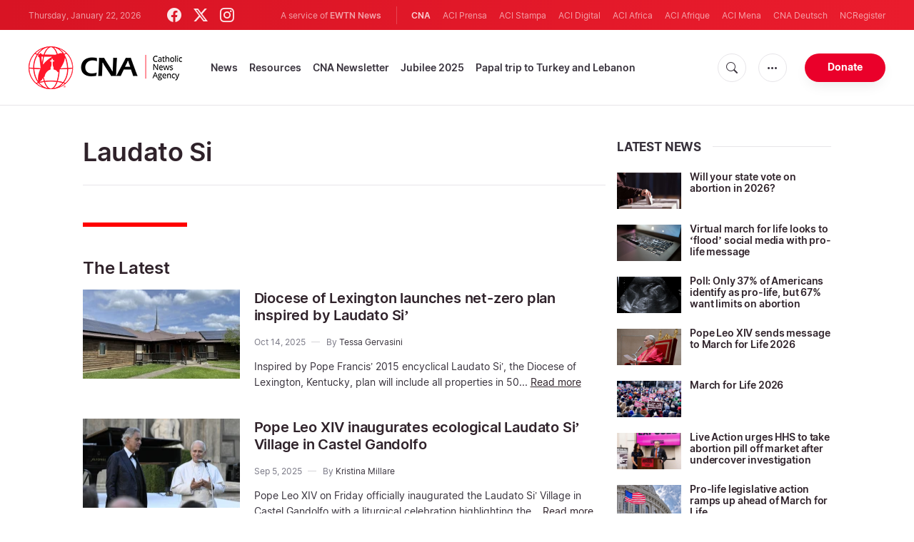

--- FILE ---
content_type: text/html; charset=UTF-8
request_url: https://www.catholicnewsagency.com/tags/2747/laudato-si
body_size: 16977
content:
<!DOCTYPE html>
<html lang="en">
<head>
  <meta http-equiv="Content-Type" content="text/html; charset=UTF-8">
<meta http-equiv="X-UA-Compatible" content="IE=edge,chrome=1">
<title>Laudato Si - Latest news</title>
  <meta name="description" content="Laudato Si - Latest news"/>
  <meta name="keywords" content="tags, cna, Laudato Si"/>
  <meta name="author" content="CNA"/>
<meta name="copyright" content="© 2026 CNA | All rights reserved."/>
<meta name="viewport" content="width=device-width, initial-scale=1, minimum-scale=1.0, maximum-scale=1.0, user-scalable=no"/>

<meta name="apple-mobile-web-app-capable" content="yes">
<meta name="format-detection" content="telephone=no">


<meta property="twitter:account_id" content="32422915"/>
  <meta property="twitter:site" content="@cnalive"/>
  <meta property="twitter:url" content="https://www.catholicnewsagency.com/tags/2747/laudato-si"/>
  <meta property="twitter:creator" content="@cnalive"/>


<meta property="fb:pages" content="25126781485"/>
<meta property="fb:app_id" content="367111723460456"/>
<meta property="og:type" content="website"/>
  <meta property="og:url" content="https://www.catholicnewsagency.com/tags/2747/laudato-si"/>
  <meta property="og:site_name" content="Catholic News Agency"/>


    <meta name="analytics-page-type" content="tag" />
                <meta name="analytics-tags" content="laudato si" />
        <meta name="analytics-page-id" content="2747" />

<link rel="canonical" href="https://www.catholicnewsagency.com/tags/2747/laudato-si">
<link rel="stylesheet" href="https://cdn.jsdelivr.net/npm/bootstrap-icons@1.11.1/font/bootstrap-icons.css">
<link rel="stylesheet" type="text/css" href="https://www.catholicnewsagency.com/assets/css/app.css?id=d8d6ef6ba57fe643d6399f80916e917f">




<link rel="icon" type="image/png" href="https://www.catholicnewsagency.com/assets/images/extra/apple/apple-touch-icon-57x57.png" sizes="196x196" />
<link rel="icon" type="image/png" href="https://www.catholicnewsagency.com/assets/images/extra/favicon/favicon-96x96.png" sizes="96x96" />
<link rel="icon" type="image/png" href="https://www.catholicnewsagency.com/assets/images/extra/favicon/favicon-32x32.png" sizes="32x32" />
<link rel="icon" type="image/png" href="https://www.catholicnewsagency.com/assets/images/extra/favicon/favicon-16x16.png" sizes="16x16" />
<link rel="icon" type="image/png" href="https://www.catholicnewsagency.com/assets/images/extra/favicon/favicon-128x128.png" sizes="128x128" />
<link rel="apple-touch-icon-precomposed" sizes="57x57" href="https://www.catholicnewsagency.com/assets/images/extra/apple/apple-touch-icon-57x57.png" />
<link rel="apple-touch-icon-precomposed" sizes="114x114" href="https://www.catholicnewsagency.com/assets/images/extra/apple/apple-touch-icon-114x114.png" />
<link rel="apple-touch-icon-precomposed" sizes="72x72" href="https://www.catholicnewsagency.com/assets/images/extra/apple/apple-touch-icon-72x72.png" />
<link rel="apple-touch-icon-precomposed" sizes="144x144" href="https://www.catholicnewsagency.com/assets/images/extra/apple/apple-touch-icon-144x144.png" />
<link rel="apple-touch-icon-precomposed" sizes="60x60" href="https://www.catholicnewsagency.com/assets/images/extra/apple/apple-touch-icon-60x60.png" />
<link rel="apple-touch-icon-precomposed" sizes="120x120" href="https://www.catholicnewsagency.com/assets/images/extra/apple/apple-touch-icon-120x120.png" />
<link rel="apple-touch-icon-precomposed" sizes="76x76" href="https://www.catholicnewsagency.com/assets/images/extra/apple/apple-touch-icon-76x76.png" />
<link rel="apple-touch-icon-precomposed" sizes="152x152" href="https://www.catholicnewsagency.com/assets/images/extra/apple/apple-touch-icon-152x152.png" />
  <!-- PostHog Analytics -->
<script>
(function() {
    'use strict';

    // PostHog CDN Loader
    !function(t,e){var o,n,p,r;e.__SV||(window.posthog=e,e._i=[],e.init=function(i,s,a){function g(t,e){var o=e.split(".");2==o.length&&(t=t[o[0]],e=o[1]);t[e]=function(){t.push([e].concat(Array.prototype.slice.call(arguments,0)))}}(p=t.createElement("script")).type="text/javascript",p.async=!0,p.src=s.api_host+"/static/array.js",(r=t.getElementsByTagName("script")[0]).parentNode.insertBefore(p,r);var u=e;for(void 0!==a?u=e[a]=[]:a="posthog",u.people=u.people||[],u.toString=function(t){var e="posthog";return"posthog"!==a&&(e+="."+a),t||(e+=" (stub)"),e},u.people.toString=function(){return u.toString(1)+".people (stub)"},o="capture identify alias people.set people.set_once set_config register register_once unregister opt_out_capturing has_opted_out_capturing opt_in_capturing reset isFeatureEnabled onFeatureFlags getFeatureFlag getFeatureFlagPayload reloadFeatureFlags group updateEarlyAccessFeatureEnrollment getEarlyAccessFeatures getActiveMatchingSurveys getSurveys".split(" "),n=0;n<o.length;n++)g(u,o[n]);e._i.push([i,s,a])},e.__SV=1)}(document,window.posthog||[]);

    // =============================================================================
    // PostHog Configuration
    // =============================================================================

    const posthogConfig = {
        enabled: true,
        apiKey: 'phc_3b4tsLrHHzsSavxDBpOPpePiNKlWmVVxiZbc1uqqSaB',
        host: 'https://eu.i.posthog.com',
        webVitalsSampleRate: 10,
        sessionReplaySampleRate: 0,
        forceSessionReplay: false,
        forceSessionReplayParam: 'posthog_force_replay',
        debug: false
    };

    // =============================================================================
    // Constants & State
    // =============================================================================

    const seenErrors = new Set();

    // =============================================================================
    // PostHog Initialization
    // =============================================================================

    function initializePostHog() {
        if (!posthogConfig.enabled || !posthogConfig.apiKey) {
            return;
        }

        try {
            posthog.init(posthogConfig.apiKey, {
                api_host: posthogConfig.host,
                persistence: 'memory',
                debug: posthogConfig.debug,
                autocapture: true,
                capture_pageview: true,
                capture_pageleave: true,
                capture_exceptions: true,
                cross_subdomain_cookie: false,
                disable_session_recording: !shouldEnableSessionReplay(),
                capture_performance: getPerformanceConfig(),
                before_send: processEventBeforeSend,
                loaded: function() {
                    setAnalyticsContext();
                }
            });
        } catch (error) {
            console.error('PostHog initialization failed:', error);
        }
    }

    // =============================================================================
    // Event Processing & Filtering
    // =============================================================================

    function generateErrorSignature(event) {
        if (!event.properties || !event.properties.$exception_list) {
            return '';
        }

        const exceptions = event.properties.$exception_list;
        if (!Array.isArray(exceptions) || exceptions.length === 0) {
            return '';
        }

        const exception = exceptions[0];
        const type = exception.type || 'Unknown';
        const message = exception.value || '';
        const stackTrace = exception.stacktrace && exception.stacktrace.frames && exception.stacktrace.frames[0];

        return [
            type,
            message,
            stackTrace ? stackTrace.filename || '' : '',
            stackTrace ? stackTrace.function || '' : '',
            stackTrace ? stackTrace.lineno || '' : ''
        ].join('|');
    }

    function processEventBeforeSend(event) {
        if (event === null) {
            return null;
        }

        // Sample web vitals events
        if (
            event.event === '$web_vitals' &&
            Math.random() * 100 > posthogConfig.webVitalsSampleRate
        ) {
            return null;
        }

        // Deduplicate exception events
        if (event.event === '$exception') {
            const errorSignature = generateErrorSignature(event);
            if (errorSignature && seenErrors.has(errorSignature)) {
                return null;
            }
            if (errorSignature) {
                seenErrors.add(errorSignature);
            }
        }

        return event;
    }

    function shouldEnableSessionReplay() {
        const forceSessionReplay = posthogConfig.forceSessionReplay ||
            (typeof window !== 'undefined' &&
                new URLSearchParams(window.location.search).has(posthogConfig.forceSessionReplayParam));

        return forceSessionReplay || Math.random() * 100 < posthogConfig.sessionReplaySampleRate;
    }

    function getPerformanceConfig() {
        if (posthogConfig.webVitalsSampleRate === 100) {
            return true;
        } else if (posthogConfig.webVitalsSampleRate > 0) {
            return {
                web_vitals_sample_rate: posthogConfig.webVitalsSampleRate / 100
            };
        }
        return false;
    }

    // =============================================================================
    // Context Utilities
    // =============================================================================

    function getPageMetadata() {
        const metaMapping = [
            ['page_type', 'analytics-page-type'],
            ['pub_date', 'analytics-pub-date'],
            ['section', 'analytics-section'],
            ['authors', 'analytics-authors'],
            ['tags', 'analytics-tags'],
            ['page_id', 'analytics-page-id'],
            ['slug', 'analytics-slug'],
            ['category', 'analytics-category']
        ];

        const metadata = {};

        metaMapping.forEach(function(item) {
            const el = document.querySelector('meta[name="' + item[1] + '"]');
            if (el && el.content) {
                // Use pipe separator for arrays (tags and authors)
                if (item[0] === 'tags' || item[0] === 'authors') {
                    metadata[item[0]] = el.content.split('|').map(function(s) { return s.trim(); }).filter(Boolean);
                } else {
                    metadata[item[0]] = el.content;
                }
            }
        });

        return metadata;
    }

    function getPagePath() {
        return typeof window !== 'undefined' ? window.location.pathname : '';
    }

    // =============================================================================
    // Analytics Context Management
    // =============================================================================

    function setAnalyticsContext() {
        if (!posthogConfig.enabled || typeof posthog === 'undefined') {
            return;
        }

        try {
            const pageMetadata = getPageMetadata();
            const contextData = Object.assign({
                app_name: 'cna',
                app_version: '0.1.0',
            }, pageMetadata);

            posthog.register(contextData);
        } catch (error) {
            console.error('Failed to set analytics context:', error);
            try {
                posthog.register({ 'register-error': true });
            } catch (e) {
                // Silent fail
            }
        }
    }

    function clearAnalyticsContext() {
        if (!posthogConfig.enabled || typeof posthog === 'undefined') {
            return;
        }

        try {
            const keysToUnregister = [
                'page_type', 'pub_date', 'section', 'authors', 'tags',
                'app_name', 'page_id'
            ];

            keysToUnregister.forEach(function(key) {
                posthog.unregister(key);
            });
        } catch (error) {
            console.error('Failed to clear analytics context:', error);
        }
    }

    function getAnalyticsContext() {
        if (!posthogConfig.enabled || typeof posthog === 'undefined') {
            return {
                pageType: null,
                pubDate: null,
                section: null,
                authors: null,
                tags: null
            };
        }

        try {
            return {
                pageType: posthog.get_property('page_type') || null,
                pubDate: posthog.get_property('pub_date') || null,
                section: posthog.get_property('section') || null,
                authors: posthog.get_property('authors') || null,
                tags: posthog.get_property('tags') || null
            };
        } catch (error) {
            return {
                pageType: null,
                pubDate: null,
                section: null,
                authors: null,
                tags: null
            };
        }
    }

    // =============================================================================
    // Public API
    // =============================================================================

    window.PostHogAnalytics = {
        initialize: initializePostHog,
        setContext: setAnalyticsContext,
        clearContext: clearAnalyticsContext,
        getContext: getAnalyticsContext,
        config: posthogConfig
    };

    // =============================================================================
    // Auto-initialization
    // =============================================================================

    if (document.readyState === 'loading') {
        document.addEventListener('DOMContentLoaded', initializePostHog);
    } else {
        initializePostHog();
    }
})();
</script>
<!-- End PostHog Analytics -->
      <script type="text/javascript">
      var _iub = _iub || [];
      _iub.csConfiguration = {"siteId":3988050,"cookiePolicyId":10396418,"lang":"en","storage":{"useSiteId":true}};
    </script>
    <script type="text/javascript" src="https://cs.iubenda.com/autoblocking/3988050.js"></script>
    <script type="text/javascript" src="//cdn.iubenda.com/cs/gpp/stub.js"></script>
    <script type="text/javascript" src="//cdn.iubenda.com/cs/iubenda_cs.js" charset="UTF-8" async></script>
        <style>
    ins.adsbygoogle[data-ad-status="unfilled"] {
       display: none !important;
    }
</style>
<script type='text/javascript'>
var googletag = googletag || {};
googletag.cmd = googletag.cmd || [];
(function() {
    var gads = document.createElement('script');
    gads.async = true;
    gads.type = 'text/javascript';
    var useSSL = 'https:' == document.location.protocol;
    gads.src = (useSSL ? 'https:' : 'http:') + 
    '//www.googletagservices.com/tag/js/gpt.js';
    var node = document.getElementsByTagName('script')[0];
    node.parentNode.insertBefore(gads, node);
})();

googletag.cmd.push(function() {
    var mappingHeaderBanner = googletag.sizeMapping().
        addSize([992, 0], [[728, 90],[970, 90]]). //desktop
        addSize([768, 0], [[728, 90]]). //tablet
        addSize([320, 0], [[320, 100], [320, 50]]). //mobile
        addSize([0, 0], []). //other
        build();
    var mappingArticleFooter = googletag.sizeMapping().
        addSize([992, 0], [[468, 60]]). //desktop
        addSize([768, 0], [[468, 60]]). //tablet
        addSize([320, 0], [[300, 250]]). //mobile
        addSize([0, 0], [[300, 250]]). //other
        build();

    googletag.defineSlot('/1319756/CNA_Sidebar_A', [[1, 1], [300, 250], 'fluid'], 'div-gpt-ad-1422466279351-0').addService(googletag.pubads()).setCollapseEmptyDiv(true,true);
    googletag.defineSlot('/1319756/CNA_Sidebar_B', [[1, 1], [300, 250], 'fluid'], 'div-gpt-ad-1422466279351-1').addService(googletag.pubads()).setCollapseEmptyDiv(true,true);
    googletag.defineSlot('/1319756/CNA_Sidebar_C', [[1, 1], [300, 250], 'fluid'], 'div-gpt-ad-1422466279351-2').addService(googletag.pubads()).setCollapseEmptyDiv(true,true);       
    googletag.defineSlot('/1319756/CNA_Article_1', [[1, 1], [300, 250], 'fluid'], 'div-gpt-ad-1439931607151-0').addService(googletag.pubads()).setCollapseEmptyDiv(true,true);
    googletag.defineSlot('/1319756/CNA_Article_2', [[1, 1], [300, 250], 'fluid'], 'div-gpt-ad-1441212700470-1').addService(googletag.pubads()).setCollapseEmptyDiv(true,true);
    googletag.defineSlot('/1319756/CNA_Top_Banner', [[728, 90], [970, 90], [320, 100], [320, 50]], 'div-gpt-ad-1481822258740-0').defineSizeMapping(mappingHeaderBanner).addService(googletag.pubads()).setCollapseEmptyDiv(true,true);
    googletag.defineSlot('/1319756/CNA_EN_Article_Footer', [[300, 250], 'fluid'], 'div-gpt-ad-1507207562539-0').defineSizeMapping(mappingArticleFooter).addService(googletag.pubads()).setCollapseEmptyDiv(true,true);
    googletag.defineSlot('/1319756/CNA_EN_Slider', [[300, 250], [728, 90], [970, 90], [320, 50]], 'CNA_EN_Slider').addService(googletag.pubads());
    googletag.pubads().collapseEmptyDivs();
        googletag.enableServices();
});
</script>
  <script type="application/ld+json">
{
  "@context":         "http://schema.org",
  "@type":            "WebPage",
  "headline":         "Laudato Si - Latest news",
  "description":      "Laudato Si - Latest news",
  "datePublished":    "2020-12-16T02:38:50-05:00",
  "dateModified":     "2025-10-14T06:00:02-04:00",
  "mainEntityOfPage": "https://www.catholicnewsagency.com/tags/2747/laudato-si",
  "publisher": {
    "@type":        "Organization",
    "name":         "Catholic News Agency",
    "description":  "Catholic News Agency provides reliable, free, up-to-the-minute news affecting the Universal Church, giving particular emphasis to the words of the Holy Father and happenings of the Holy See, to any person with access to the internet. A service of EWTN News, CNA is proud to offer free access to the latest news items for Catholic dioceses, parishes, and websites, in order to increase awareness of the activities of the universal Church and to foster a sense of Catholic thought and culture in the life of every Catholic.",
    "logo": {
      "@type":    "ImageObject",
      "url":      "https://www.catholicnewsagency.com/assets/images/branding/CNA_LOGOredblk.png",
      "width":    2692,
      "height":   752
    }
  },
  "author": [

    {
      "@type":          "Organization",
      "url":            "https://www.catholicnewsagency.com/",
      "name":           "Catholic News Agency",
      "description":    "Catholic News Agency provides reliable, free, up-to-the-minute news affecting the Universal Church, giving particular emphasis to the words of the Holy Father and happenings of the Holy See, to any person with access to the internet. A service of EWTN News, CNA is proud to offer free access to the latest news items for Catholic dioceses, parishes, and websites, in order to increase awareness of the activities of the universal Church and to foster a sense of Catholic thought and culture in the life of every Catholic.",
      "logo": {
        "@type":    "ImageObject",
        "url":      "https://www.catholicnewsagency.com/assets/images/branding/CNA_LOGOredblk.png",
        "width":    2692,
        "height":   752
      }
    }

  ],
  "image": {
    "@type":    "ImageObject",
    "url":      "https://www.catholicnewsagency.com/assets/images/pictures/9.jpg",
    "width":    900,
    "height":   500
  }
}
</script>
<!-- Global site tag (gtag.js) - Google Analytics -->
<!-- Deshabilitado porque el código ya está en el contenedor del tag manager -->

  <script>
    !function(f,b,e,v,n,t,s)
    {if(f.fbq)return;n=f.fbq=function(){n.callMethod?
    n.callMethod.apply(n,arguments):n.queue.push(arguments)};
    if(!f._fbq)f._fbq=n;n.push=n;n.loaded=!0;n.version='2.0';
    n.queue=[];t=b.createElement(e);t.async=!0;
    t.src=v;s=b.getElementsByTagName(e)[0];
    s.parentNode.insertBefore(t,s)}(window, document,'script',
    'https://connect.facebook.net/en_US/fbevents.js');
    fbq('init', '284567475785076');
    fbq('track', 'PageView');
  </script>
  <script>(function(w,d,s,l,i){w[l]=w[l]||[];w[l].push({'gtm.start':
      new Date().getTime(),event:'gtm.js'});var f=d.getElementsByTagName(s)[0],
      j=d.createElement(s),dl=l!='dataLayer'?'&l='+l:'';j.async=true;j.src=
      'https://www.googletagmanager.com/gtm.js?id='+i+dl;f.parentNode.insertBefore(j,f);
    })(window,document,'script','dataLayer','GTM-MZ5BG5B');
  </script>
</head>
<body class="tags">
<noscript><img height="1" width="1" style="display:none" src="https://www.facebook.com/tr?id=284567475785076&ev=PageView&noscript=1" /></noscript>
<noscript><iframe src="https://www.googletagmanager.com/ns.html?id=GTM-MZ5BG5B" height="0" width="0" style="display:none;visibility:hidden"></iframe></noscript>
  <div id="app">
    <header class="p-0" id="header">
	
	<div class="header-desktop">
        <div id="topbar" class="py-2 clear">
	<div class="left">
		<span class="today mr-6 mr-s-0">Thursday, January 22, 2026</span>
		<ul class="social-menu">
	<li><a href="https://www.facebook.com/CatholicNewsAgency" target="_blank"><i class="bi bi-facebook"></i></a></li>
	<li><a href="https://twitter.com/cnalive" target="_blank"><i class="bi bi-twitter-x"></i></a></li>
	<li><a href="https://www.instagram.com/catholicnewsagency/" target="_blank"><i class="bi bi-instagram"></i></a></li>
</ul>
	</div>
	<div class="right">
		<span class="ewtn-title">A service of <a href="//www.ewtnnews.com" title="EWTN News">EWTN News</a></span>

		<div class="ewtn-services current-page">
			<a class="service current-service" href="javascript:;">CNA</a>
			<a class="service" href="https://www.aciprensa.com/" target="_blank">ACI Prensa</a>
			<a class="service" href="https://www.acistampa.com/" target="_blank">ACI Stampa</a>
			<a class="service" href="https://www.acidigital.com/" target="_blank">ACI Digital</a>
			<a class="service" href="https://www.aciafrica.org/" target="_blank">ACI Africa</a>
            <a class="service" href="https://www.aciafrique.org/" target="_blank">ACI Afrique</a>
            <a class="service" href="https://www.acimena.com/" target="_blank">ACI Mena</a></li>
			<a class="service" href="https://de.catholicnewsagency.com/" target="
			">CNA Deutsch</a>
			<a class="service" href="https://www.ncregister.com/" target="_blank">NCRegister</a>
		</div>
	</div>
</div>
<div class="menubar sticky-menu justify-content-between d-flex">
	<a href="/"><img class="logo logo-desktop" src="https://www.catholicnewsagency.com/assets/images/branding/logo-red-black-small.png" alt="CNA"></a>

	<div class="menu-content justify-content-between d-flex align-items-center">
		<div class="no-wrap">
			<ul id="main-menu" class="sm sm-clean">
	<li class=>

		<a href='javascript:;' class="has-submenu"><span class="sub-arrow"></span> News</a>
		<ul class="sub-menu">
			<li><a href="https://www.catholicnewsagency.com/headlines">Headlines</a></li>
			<li><a href="https://www.catholicnewsagency.com/headlines/vatican">Vatican</a></li>
			<li><a href="https://www.catholicnewsagency.com/headlines/americas">Americas</a></li>
			<li><a href="https://www.catholicnewsagency.com/headlines/asia-pacific">Asia - Pacific</a></li>
			<li><a href="https://www.catholicnewsagency.com/headlines/us">US</a></li>
			<li><a href="https://www.catholicnewsagency.com/headlines/europe">Europe</a></li>
			<li><a href="https://www.catholicnewsagency.com/headlines/middle-east-africa">Middle East - Africa</a></li>
			<li><a href="https://www.catholicnewsagency.com/headlines/most-read">Most Read</a></li>
			<li><a href="https://www.catholicnewsagency.com/archive">Archive</a></li>
		</ul>
	</li>
	<li class=>
		<a href='javascript:;' class="has-submenu"><span class="sub-arrow"></span> Resources</a>
		<ul class="sub-menu">
			<li><a href="/resources/1663/abortion">Abortion</a></li>
			<li><a href="/resources/1673/advent">Advent</a></li>
			<li><a href="/resources/1651/apologetics">Apologetics</a></li>
			<li><a href="/resources/1652/benedict-xvi">Benedict XVI</a></li>
			<li><a href="/resources/1674/bible">Bible</a></li>
			<li><a href="/resources/1658/catechism">Catechism</a></li>
			<li><a href="/resources/190528/catholic-links">Catholic Links</a></li>
			<li><a href="/resources/1668/church-fathers">Church Fathers</a></li>
			<li><a href="/resources/1666/holy-week">Holy Week</a></li>
			<li><a href="/resources/1662/life-and-family">Life &amp; Family</a></li>
			<li><a href="/calendar">Liturgical Calendar</a></li>
			<li><a href="/resources/1664/liturgy">Liturgy</a></li>
			<li><a href="/resources/1656/mary">Mary</a></li>
			<li><a href="/resources/1670/politics">Politics</a></li>
			<li><a href="/resources/190580/pope-francis">Pope Francis</a></li>
			<li><a href="/resources/1883/prayers">Prayers</a></li>
			<li><a href="/resources/1657/sacraments">Sacraments</a></li>
			<li><a href="/resources/1659/saints">Saints</a></li>
			<li><a href="/resources/1667/virtue">Virtue</a></li>
		</ul>
	</li>
	<li class=><a href="https://www.catholicnewsagency.com/subscribe">CNA Newsletter</a></li>
	<li class=><a href="https://www.catholicnewsagency.com/jubilee2025">Jubilee 2025</a></li>
	<li class=><a href="https://www.catholicnewsagency.com/livepope">Papal trip to Turkey and Lebanon</a></li>
</ul>
		</div>

		<ul class="extra-buttons no-wrap">
			<li><a href="javascript:;" class="btn-icon" id="search-btn"><i class="bi bi-search"></i></a></li>
			<li class="dropdown">
				<a href="javascript:;" class="dropdown-open btn-icon"><i class="bi bi-three-dots"></i></a>
				<div class="dropdown-content">
					<a class="dropdown-item" href="https://editors.catholicnewsagency.com/">Editors Service</a>
					<a class="dropdown-item" href="https://www.catholicnewsagency.com/about">About Us</a>
					<a class="dropdown-item" href="https://ewtnadvertising.com/" target="_blank">Advertise</a>
					<a class="dropdown-item" href="https://www.catholicnewsagency.com/privacy" target="_blank">Privacy</a>
				</div>
			</li>
			<li><a href="https://www.ewtn.com/missions/donate-to-cna-36" class="btn btn-rounded btn-success">Donate</a></li>
		</ul>
	</div>

	<div id="search-block">
		<div class="search-content d-flex justify-content-between align-items-center">
			<div class="search-bar">
	<form class="search" accept-charset="utf-8" method="get" action="/results">
		<div class="input-field">
			<i class="bi bi-search"></i>
			<input class="search-field" type="text" name="q" placeholder="Search news...">
			<button type="submit" id="search" class="submit-form submit-btn btn btn-rounded btn-success" value=""><span class="search-text">Search</span><i class="bi bi-search"></i></button>
		</div>
	</form>
</div>
			<a href="javascript:;" id="close-search"></a>
		</div>
	</div>
</div>
    </div>

	<div class="header-tablet responsive-header">
		<div id="topbar" class="py-2 clear">
	<div class="left">
        <span class="today mr-6 mr-s-0">Thursday, January 22, 2026</span>
		<ul class="social-menu">
	<li><a href="https://www.facebook.com/CatholicNewsAgency" target="_blank"><i class="bi bi-facebook"></i></a></li>
	<li><a href="https://twitter.com/cnalive" target="_blank"><i class="bi bi-twitter-x"></i></a></li>
	<li><a href="https://www.instagram.com/catholicnewsagency/" target="_blank"><i class="bi bi-instagram"></i></a></li>
</ul>
	</div>
	<div class="right">
		<span class="ewtn-title">A service of <a href="//www.ewtnnews.com" title="EWTN News">EWTN News</a></span>

		<div class="dropdown current-page">
			<a href="javascript:;" class="dropdown-open">CNA <i class="bi bi-three-dots"></i></a>
			<div class="dropdown-content">
				<a class="dropdown-item" href="https://www.aciprensa.com/" target="_blank">ACI Prensa</a>
				<a class="dropdown-item" href="https://www.acistampa.com/" target="_blank">ACI Stampa</a>
				<a class="dropdown-item" href="https://www.acidigital.com/" target="_blank">ACI Digital</a>
				<a class="dropdown-item" href="https://www.aciafrica.org/" target="_blank">ACI Africa</a>
				<a class="dropdown-item" href="https://www.aciafrique.org/" target="_blank">ACI Afrique</a>
                <a class="dropdown-item" href="https://www.acimena.com/" target="_blank">ACI Mena</a>
				<a class="dropdown-item" href="https://de.catholicnewsagency.com/" target="
				">CNA Deutsch</a>
				<a class="dropdown-item" href="https://www.ncregister.com/" target="_blank">NCRegister</a>
			</div>
		</div>
	</div>
</div>
<div class="menubar sticky-menu justify-content-between d-flex">
	<a href="/"><img class="logo logo-tablet" src="https://www.catholicnewsagency.com/assets/images/branding/logo-red-black-small.png" alt="CNA"></a>
	<div class="menu-content justify-content-end d-flex align-items-center">
		<ul class="extra-buttons">
			<li><a href="javascript:;" class="btn-icon" id="search-btn-2"><i class="bi bi-search"></i></a></li>
			<li class="dropdown">
				<a href="javascript:;" class="dropdown-open btn-icon"><i class="bi bi-three-dots"></i></a>
				<div class="dropdown-content">
					<a class="dropdown-item" href="https://editors.catholicnewsagency.com/">Editors Service</a>
					<a class="dropdown-item" href="https://www.catholicnewsagency.com/about">About Us</a>
					<a class="dropdown-item" href="https://ewtnadvertising.com/" target="_blank">Advertise</a>
					<a class="dropdown-item" href="https://www.catholicnewsagency.com/privacy" target="_blank">Privacy Policy</a>
				</div>
			</li>
			<li><a href="https://www.ewtn.com/missions/donate-to-cna-36" class="btn btn-rounded btn-success">Donate</a></li>
			<li class="menu-btn"><a href="javascript:void(0);" class="sidebar-handler btn-icon"><i class="bi bi-list"></i><span>Menu</span></a></li>
		</ul>
	</div>

	<div id="search-block-2">
		<div class="search-content d-flex justify-content-between align-items-center">
			<div class="search-bar">
	<form class="search" accept-charset="utf-8" method="get" action="/results">
		<div class="input-field">
			<i class="bi bi-search"></i>
			<input class="search-field" type="text" name="q" placeholder="Search news...">
			<button type="submit" id="search" class="submit-form submit-btn btn btn-rounded btn-success" value=""><span class="search-text">Search</span><i class="bi bi-search"></i></button>
		</div>
	</form>
</div>
			<a href="javascript:;" id="close-search-2"></a>
		</div>
	</div>
</div>


<div class="tablet-sidebar responsive-sidebar">
	<a href="javascript:;" class="close-sidebar">&times;</a>
	<div class="responsive-sidebar-content">

		<ul id="main-menu" class="sm sm-clean">
	<li class=>

		<a href='javascript:;' class="has-submenu"><span class="sub-arrow"></span> News</a>
		<ul class="sub-menu">
			<li><a href="https://www.catholicnewsagency.com/headlines">Headlines</a></li>
			<li><a href="https://www.catholicnewsagency.com/headlines/vatican">Vatican</a></li>
			<li><a href="https://www.catholicnewsagency.com/headlines/americas">Americas</a></li>
			<li><a href="https://www.catholicnewsagency.com/headlines/asia-pacific">Asia - Pacific</a></li>
			<li><a href="https://www.catholicnewsagency.com/headlines/us">US</a></li>
			<li><a href="https://www.catholicnewsagency.com/headlines/europe">Europe</a></li>
			<li><a href="https://www.catholicnewsagency.com/headlines/middle-east-africa">Middle East - Africa</a></li>
			<li><a href="https://www.catholicnewsagency.com/headlines/most-read">Most Read</a></li>
			<li><a href="https://www.catholicnewsagency.com/archive">Archive</a></li>
		</ul>
	</li>
	<li class=>
		<a href='javascript:;' class="has-submenu"><span class="sub-arrow"></span> Resources</a>
		<ul class="sub-menu">
			<li><a href="/resources/1663/abortion">Abortion</a></li>
			<li><a href="/resources/1673/advent">Advent</a></li>
			<li><a href="/resources/1651/apologetics">Apologetics</a></li>
			<li><a href="/resources/1652/benedict-xvi">Benedict XVI</a></li>
			<li><a href="/resources/1674/bible">Bible</a></li>
			<li><a href="/resources/1658/catechism">Catechism</a></li>
			<li><a href="/resources/190528/catholic-links">Catholic Links</a></li>
			<li><a href="/resources/1668/church-fathers">Church Fathers</a></li>
			<li><a href="/resources/1666/holy-week">Holy Week</a></li>
			<li><a href="/resources/1662/life-and-family">Life &amp; Family</a></li>
			<li><a href="/calendar">Liturgical Calendar</a></li>
			<li><a href="/resources/1664/liturgy">Liturgy</a></li>
			<li><a href="/resources/1656/mary">Mary</a></li>
			<li><a href="/resources/1670/politics">Politics</a></li>
			<li><a href="/resources/190580/pope-francis">Pope Francis</a></li>
			<li><a href="/resources/1883/prayers">Prayers</a></li>
			<li><a href="/resources/1657/sacraments">Sacraments</a></li>
			<li><a href="/resources/1659/saints">Saints</a></li>
			<li><a href="/resources/1667/virtue">Virtue</a></li>
		</ul>
	</li>
	<li class=><a href="https://www.catholicnewsagency.com/subscribe">CNA Newsletter</a></li>
	<li class=><a href="https://www.catholicnewsagency.com/jubilee2025">Jubilee 2025</a></li>
	<li class=><a href="https://www.catholicnewsagency.com/livepope">Papal trip to Turkey and Lebanon</a></li>
</ul>

	</div>
</div>
	</div>

	<div class="header-mobile responsive-header">
		<div class="menubar justify-content-between d-flex align-items-center">
	<a href="/"><img class="logo logo-mobile" src="https://www.catholicnewsagency.com/assets/images/branding/logo-white-small.png" alt="CNA"></a>

	<ul class="extra-buttons">
		<li><a href="https://www.ewtn.com/missions/donate-to-cna-36" class="btn btn-rounded btn-success">Donate</a></li>
		<li class="menu-btn"><a href="javascript:void(0);" class="sidebar-handler btn-icon"><i class="bi bi-list"></i></a></li>
	</ul>
</div>

<div class="mobile-sidebar responsive-sidebar">
	<a href="javascript:;" class="close-sidebar">&times;</a>
	<div class="responsive-sidebar-content">
		<span class="today mr-6 mr-s-0">Thursday, January 22, 2026</span>

		<div class="search-bar">
	<form class="search" accept-charset="utf-8" method="get" action="/results">
		<div class="input-field">
			<i class="bi bi-search"></i>
			<input class="search-field" type="text" name="q" placeholder="Search news...">
			<button type="submit" id="search" class="submit-form submit-btn btn btn-rounded btn-success" value=""><span class="search-text">Search</span><i class="bi bi-search"></i></button>
		</div>
	</form>
</div>

		<ul id="main-menu" class="sm sm-clean">
	<li class=>

		<a href='javascript:;' class="has-submenu"><span class="sub-arrow"></span> News</a>
		<ul class="sub-menu">
			<li><a href="https://www.catholicnewsagency.com/headlines">Headlines</a></li>
			<li><a href="https://www.catholicnewsagency.com/headlines/vatican">Vatican</a></li>
			<li><a href="https://www.catholicnewsagency.com/headlines/americas">Americas</a></li>
			<li><a href="https://www.catholicnewsagency.com/headlines/asia-pacific">Asia - Pacific</a></li>
			<li><a href="https://www.catholicnewsagency.com/headlines/us">US</a></li>
			<li><a href="https://www.catholicnewsagency.com/headlines/europe">Europe</a></li>
			<li><a href="https://www.catholicnewsagency.com/headlines/middle-east-africa">Middle East - Africa</a></li>
			<li><a href="https://www.catholicnewsagency.com/headlines/most-read">Most Read</a></li>
			<li><a href="https://www.catholicnewsagency.com/archive">Archive</a></li>
		</ul>
	</li>
	<li class=>
		<a href='javascript:;' class="has-submenu"><span class="sub-arrow"></span> Resources</a>
		<ul class="sub-menu">
			<li><a href="/resources/1663/abortion">Abortion</a></li>
			<li><a href="/resources/1673/advent">Advent</a></li>
			<li><a href="/resources/1651/apologetics">Apologetics</a></li>
			<li><a href="/resources/1652/benedict-xvi">Benedict XVI</a></li>
			<li><a href="/resources/1674/bible">Bible</a></li>
			<li><a href="/resources/1658/catechism">Catechism</a></li>
			<li><a href="/resources/190528/catholic-links">Catholic Links</a></li>
			<li><a href="/resources/1668/church-fathers">Church Fathers</a></li>
			<li><a href="/resources/1666/holy-week">Holy Week</a></li>
			<li><a href="/resources/1662/life-and-family">Life &amp; Family</a></li>
			<li><a href="/calendar">Liturgical Calendar</a></li>
			<li><a href="/resources/1664/liturgy">Liturgy</a></li>
			<li><a href="/resources/1656/mary">Mary</a></li>
			<li><a href="/resources/1670/politics">Politics</a></li>
			<li><a href="/resources/190580/pope-francis">Pope Francis</a></li>
			<li><a href="/resources/1883/prayers">Prayers</a></li>
			<li><a href="/resources/1657/sacraments">Sacraments</a></li>
			<li><a href="/resources/1659/saints">Saints</a></li>
			<li><a href="/resources/1667/virtue">Virtue</a></li>
		</ul>
	</li>
	<li class=><a href="https://www.catholicnewsagency.com/subscribe">CNA Newsletter</a></li>
	<li class=><a href="https://www.catholicnewsagency.com/jubilee2025">Jubilee 2025</a></li>
	<li class=><a href="https://www.catholicnewsagency.com/livepope">Papal trip to Turkey and Lebanon</a></li>
</ul>

		<a href="https://www.ewtn.com/missions/donate-to-cna-36" class="btn btn-big btn-donate btn-success">Donate</a>

		<hr>

		<ul class="extra-menu">
	<li><a href="https://www.catholicnewsagency.com/subscribe">Subscribe</a></li>
	<li><a href="https://www.catholicnewsagency.com/about">About Us</a></li>
	<li><a href="https://www.catholicnewsagency.com/privacy">Privacy</a></li>
</ul>

		<hr>

		<div class="select-ewtn d-flex justify-content-between align-items-center">
			<span class="ewtn-title">EWTN News</span>

			<div class="dropdown current-page">
				<a href="javascript:;" class="dropdown-open">CNA <i class="bi bi-chevron-down"></i></a>
				<div class="dropdown-content">
					<a class="dropdown-item" href="https://www.aciprensa.com/" target="_blank">ACI Prensa</a>
					<a class="dropdown-item" href="https://www.acistampa.com/" target="_blank">ACI Stampa</a>
					<a class="dropdown-item" href="https://www.acidigital.com/" target="_blank">ACI Digital</a>
					<a class="dropdown-item" href="https://www.aciafrica.org/" target="_blank">ACI Africa</a>
                    <a class="dropdown-item" href="https://www.aciafrique.org/" target="_blank">ACI Afrique</a>
                    <a class="dropdown-item" href="https://www.acimena.com/" target="_blank">ACI Mena</a>
					<a class="dropdown-item" href="https://de.catholicnewsagency.com/" target="
					">CNA Deutsch</a>
					<a class="dropdown-item" href="https://www.ncregister.com/" target="_blank">NCRegister</a>
				</div>
			</div>
		</div>
	</div>
</div>
	</div>

</header>
    <div class="all">
      <div class=" lightest-grey-bg py-3 full-ad" style="text-align: center; padding:5px" id="div-gpt-ad-1481822258740-0"></div>
<script>
  googletag.cmd.push(function() { googletag.display('div-gpt-ad-1481822258740-0'); });
</script>      <div class=" lightest-grey-bg py-3 full-ad" style="text-align: center; padding:5px" id="CNA_EN_Slider"></div>
<script>
  googletag.cmd.push(function() { googletag.display('CNA_EN_Slider'); });
</script>      <div class="container">
  <div class="row mt-5 mb-6">
    <div class="col col-m-12 content">
      <h1 class="page-title">Laudato Si</h1>
      <div class="post-share">
        <!-- ShareThis BEGIN -->
<div class="sharethis-inline-share-buttons"></div>
<!-- ShareThis END -->      </div>
            <div style="border: 3px solid #FF0000;width: 20%;" class="mb-5"></div>
      <div class="cards-grid horizontal-grid mx-0 p-0">
        <div class="horizontal">
          <h2>The Latest</h2>
          						<div class="card">
							<div class="card-image">
								<a href="https://www.catholicnewsagency.com/news/267109/diocese-of-lexington-kentucky-launches-net-zero-plan-inspired-by-laudato-si"><img src="https://www.catholicnewsagency.com/images/abce735e-2568-4c3b-a559-15042f782cee.jpg?w=220&h=165" alt="Holy Family Church in Booneville, Kentucky, with solar panels implemented as part of the Catholic Diocese of Lexington’s goal of net zero emissions."></a>
							</div>
							<div class="card-content">
   							<h3 class="card-title"><a href="https://www.catholicnewsagency.com/news/267109/diocese-of-lexington-kentucky-launches-net-zero-plan-inspired-by-laudato-si">Diocese of Lexington launches net-zero plan inspired by Laudato Si’</a></h3>
                <div class="card-meta">
                    <p class="card-meta-item card-author">Oct 14, 2025</p>
                                        <p class="card-meta-item card-author">By
                                              <a href="https://www.catholicnewsagency.com/author/951/tessa-gervasini">Tessa Gervasini</a>                                          </p>
                                    </div>
  							<p class="card-desc">Inspired by Pope Francis’ 2015 encyclical Laudato Si’, the Diocese of Lexington, Kentucky, plan will include all properties in 50...&nbsp;<a class="read-more" href="https://www.catholicnewsagency.com/news/267109/diocese-of-lexington-kentucky-launches-net-zero-plan-inspired-by-laudato-si">Read more</a></p>
							</div>
						</div>
          						<div class="card">
							<div class="card-image">
								<a href="https://www.catholicnewsagency.com/news/266399/pope-leo-xiv-inaugurates-ecological-laudato-si-village-in-castel-gandolfo"><img src="https://www.catholicnewsagency.com/images/eli6500.jpg?w=220&h=165" alt="Pope Leo XIV on Friday, Sept. 5, 2025, officially inaugurated the Laudato Si’ Village in Castel Gandolfo with a liturgical celebration highlighting the “vocation” of every person to care for creation, including a performance by Andrea Bocelli."></a>
							</div>
							<div class="card-content">
   							<h3 class="card-title"><a href="https://www.catholicnewsagency.com/news/266399/pope-leo-xiv-inaugurates-ecological-laudato-si-village-in-castel-gandolfo">Pope Leo XIV inaugurates ecological Laudato Si’ Village in Castel Gandolfo</a></h3>
                <div class="card-meta">
                    <p class="card-meta-item card-author">Sep 5, 2025</p>
                                        <p class="card-meta-item card-author">By
                                              <a href="https://www.catholicnewsagency.com/author/865/kristina-millare">Kristina Millare</a>                                          </p>
                                    </div>
  							<p class="card-desc">Pope Leo XIV on Friday officially inaugurated the Laudato Si’ Village in Castel Gandolfo with a liturgical celebration highlighting the...&nbsp;<a class="read-more" href="https://www.catholicnewsagency.com/news/266399/pope-leo-xiv-inaugurates-ecological-laudato-si-village-in-castel-gandolfo">Read more</a></p>
							</div>
						</div>
          						<div class="card">
							<div class="card-image">
								<a href="https://www.catholicnewsagency.com/news/266301/this-is-pope-leo-xiv-s-prayer-intention-for-the-month-of-september"><img src="https://www.catholicnewsagency.com/images/popeleogeneralaudience1080625.jpg?w=220&h=165" alt="Pope Leo XIV greets the faithful gathered in St. Peter’s Square from the popemobile during his Wednesday general audience on Aug. 6, 2025."></a>
							</div>
							<div class="card-content">
   							<h3 class="card-title"><a href="https://www.catholicnewsagency.com/news/266301/this-is-pope-leo-xiv-s-prayer-intention-for-the-month-of-september">This is Pope Leo XIV’s prayer intention for the month of September</a></h3>
                <div class="card-meta">
                    <p class="card-meta-item card-author">Sep 2, 2025</p>
                                        <p class="card-meta-item card-author">By
                                              <a href="https://www.catholicnewsagency.com/author/677/francesca-pollio-fenton">Francesca Pollio Fenton</a>                                          </p>
                                    </div>
  							<p class="card-desc">Pope Leo XIV’s prayer intention for the month of September is for our relationship with all of creation. &nbsp;<a class="read-more" href="https://www.catholicnewsagency.com/news/266301/this-is-pope-leo-xiv-s-prayer-intention-for-the-month-of-september">Read more</a></p>
							</div>
						</div>
          						<div class="card">
							<div class="card-image">
								<a href="https://www.catholicnewsagency.com/news/265157/vatican-hopes-new-mass-prayers-will-renew-care-for-gods-creation"><img src="https://www.catholicnewsagency.com/images/czernycare73.jpeg?w=220&h=165" alt="Cardinal Michael Czerny, SJ (right), leads a press conference announcing the Mass for the Care of Creation at the Vatican on Thursday, July 3, 2025."></a>
							</div>
							<div class="card-content">
   							<h3 class="card-title"><a href="https://www.catholicnewsagency.com/news/265157/vatican-hopes-new-mass-prayers-will-renew-care-for-gods-creation">Vatican hopes new Mass prayers will renew care for God’s creation</a></h3>
                <div class="card-meta">
                    <p class="card-meta-item card-author">Jul 3, 2025</p>
                                        <p class="card-meta-item card-author">By
                                              <a href="https://www.catholicnewsagency.com/author/416/hannah-brockhaus">Hannah Brockhaus</a>                                          </p>
                                    </div>
  							<p class="card-desc">The “Mass for the Care of Creation,” inspired by Pope Francis’ encyclical Laudato Si’, has prayers and Mass readings designed...&nbsp;<a class="read-more" href="https://www.catholicnewsagency.com/news/265157/vatican-hopes-new-mass-prayers-will-renew-care-for-gods-creation">Read more</a></p>
							</div>
						</div>
          						<div class="card">
							<div class="card-image">
								<a href="https://www.catholicnewsagency.com/news/264337/pope-leo-xiv-at-the-regina-caeli-i-ask-you-to-sustain-me-with-your-prayer-and-closeness"><img src="https://www.catholicnewsagency.com/images/mat8863-1.jpg?w=220&h=165" alt="Pope Leo XIV prays the Regina Caeli from the window of the Apostolic Palace for the first time on May 25, 2025."></a>
							</div>
							<div class="card-content">
   							<h3 class="card-title"><a href="https://www.catholicnewsagency.com/news/264337/pope-leo-xiv-at-the-regina-caeli-i-ask-you-to-sustain-me-with-your-prayer-and-closeness">Pope Leo XIV at the Regina Caeli: ‘I ask you to sustain me with your prayer and closeness’</a></h3>
                <div class="card-meta">
                    <p class="card-meta-item card-author">May 25, 2025</p>
                                        <p class="card-meta-item card-author">By
                                              <a href="https://www.catholicnewsagency.com/author/949/victoria-cardiel">Victoria Cardiel</a>                                          </p>
                                    </div>
  							<p class="card-desc">In his first Regina Caeli from the window of the Apostolic Palace, Pope Leo XIV thanked the faithful for their...&nbsp;<a class="read-more" href="https://www.catholicnewsagency.com/news/264337/pope-leo-xiv-at-the-regina-caeli-i-ask-you-to-sustain-me-with-your-prayer-and-closeness">Read more</a></p>
							</div>
						</div>
          						<div class="card">
							<div class="card-image">
								<a href="https://www.catholicnewsagency.com/news/263541/earth-day-10-quotes-from-pope-francis-on-creation-care-for-the-environment"><img src="https://www.catholicnewsagency.com/storage/image/1159px-as08-16-2593.jpeg?w=220&h=165" alt="The earth, photographed by the crew of Apollo 8 in December 1968."></a>
							</div>
							<div class="card-content">
   							<h3 class="card-title"><a href="https://www.catholicnewsagency.com/news/263541/earth-day-10-quotes-from-pope-francis-on-creation-care-for-the-environment">Earth Day: 10 quotes from Pope Francis on creation, care for the environment</a></h3>
                <div class="card-meta">
                    <p class="card-meta-item card-author">Apr 22, 2025</p>
                                        <p class="card-meta-item card-author">By
                                              <a href="https://www.catholicnewsagency.com/author/677/francesca-pollio-fenton">Francesca Pollio Fenton</a>                                          </p>
                                    </div>
  							<p class="card-desc">In remembrance of Pope Francis’ message urging the faithful to protect the environment and to celebrate Earth Day, here are...&nbsp;<a class="read-more" href="https://www.catholicnewsagency.com/news/263541/earth-day-10-quotes-from-pope-francis-on-creation-care-for-the-environment">Read more</a></p>
							</div>
						</div>
          						<div class="card">
							<div class="card-image">
								<a href="https://www.catholicnewsagency.com/news/262215/catholic-ecologists-work-to-help-children-understand-relationship-between-faith-and-nature"><img src="https://www.catholicnewsagency.com/storage/image/kateriatshrinearge.png?w=220&h=165" alt="A statue of St. Kateri Tekakwitha."></a>
							</div>
							<div class="card-content">
   							<h3 class="card-title"><a href="https://www.catholicnewsagency.com/news/262215/catholic-ecologists-work-to-help-children-understand-relationship-between-faith-and-nature">Ecologists at center dedicated to St. Kateri help children integrate faith and nature</a></h3>
                <div class="card-meta">
                    <p class="card-meta-item card-author">Feb 16, 2025</p>
                                        <p class="card-meta-item card-author">By
                                              <a href="https://www.catholicnewsagency.com/author/677/francesca-pollio-fenton">Francesca Pollio Fenton</a>                                          </p>
                                    </div>
  							<p class="card-desc">Through several different programs and a new book, the Saint Kateri Conservation Center is helping children and parishes to strengthen...&nbsp;<a class="read-more" href="https://www.catholicnewsagency.com/news/262215/catholic-ecologists-work-to-help-children-understand-relationship-between-faith-and-nature">Read more</a></p>
							</div>
						</div>
          						<div class="card">
							<div class="card-image">
								<a href="https://www.catholicnewsagency.com/news/257685/as-ocean-temps-hit-record-vatican-hosts-discussions-on-climate-change-offers-resources"><img src="https://www.catholicnewsagency.com/storage/image/tracysaboldrerinlothes051424.jpg?w=220&h=165" alt="“EWTN News Nightly” host Tracy Sabol speaks with Dr. Erin Lothes, a Catholic environmental theologian and senior manager of the Laudato Si’ Animators Program with the Laudato Si’ Movement, on on May 9, 2024."></a>
							</div>
							<div class="card-content">
   							<h3 class="card-title"><a href="https://www.catholicnewsagency.com/news/257685/as-ocean-temps-hit-record-vatican-hosts-discussions-on-climate-change-offers-resources">As ocean temps hit record, Vatican hosts discussions on climate change, offers resources</a></h3>
                <div class="card-meta">
                    <p class="card-meta-item card-author">May 14, 2024</p>
                                        <p class="card-meta-item card-author">By
                                              <a href="https://www.catholicnewsagency.com/author/677/francesca-pollio-fenton">Francesca Pollio Fenton</a>                                          </p>
                                    </div>
  							<p class="card-desc">The Laudato Si’ Action Platform provides resources for the Church to achieve real and lasting solutions to environmental problems. &nbsp;<a class="read-more" href="https://www.catholicnewsagency.com/news/257685/as-ocean-temps-hit-record-vatican-hosts-discussions-on-climate-change-offers-resources">Read more</a></p>
							</div>
						</div>
          						<div class="card">
							<div class="card-image">
								<a href="https://www.catholicnewsagency.com/news/257446/5-catholic-ways-to-celebrate-earth-day"><img src="https://www.catholicnewsagency.com/images/Grass_Forrest_Trees_Nature_CC0_10_CNA_2_5_15.jpg?w=220&h=165" alt="null"></a>
							</div>
							<div class="card-content">
   							<h3 class="card-title"><a href="https://www.catholicnewsagency.com/news/257446/5-catholic-ways-to-celebrate-earth-day">5 Catholic ways to celebrate Earth Day </a></h3>
                <div class="card-meta">
                    <p class="card-meta-item card-author">Apr 22, 2024</p>
                                        <p class="card-meta-item card-author">By
                                              <a href="https://www.catholicnewsagency.com/author/677/francesca-pollio-fenton">Francesca Pollio Fenton</a>                                          </p>
                                    </div>
  							<p class="card-desc">The Catholic Church has a long tradition of calling for proper stewardship of the earth.&nbsp;<a class="read-more" href="https://www.catholicnewsagency.com/news/257446/5-catholic-ways-to-celebrate-earth-day">Read more</a></p>
							</div>
						</div>
          						<div class="card">
							<div class="card-image">
								<a href="https://www.catholicnewsagency.com/news/256165/pope-francis-to-cop28-environmental-destruction-is-an-offense-against-god"><img src="https://www.catholicnewsagency.com/storage/image/smallerfile231122-ga-daniel-ibanez-15.png?w=220&h=165" alt="Pope Francis at his general audience on Nov. 22, 2023."></a>
							</div>
							<div class="card-content">
   							<h3 class="card-title"><a href="https://www.catholicnewsagency.com/news/256165/pope-francis-to-cop28-environmental-destruction-is-an-offense-against-god">Pope Francis to COP28: Environmental destruction is ‘an offense against God’</a></h3>
                <div class="card-meta">
                    <p class="card-meta-item card-author">Dec 2, 2023</p>
                                        <p class="card-meta-item card-author">By
                                              <a href="https://www.catholicnewsagency.com/author/421/courtney-mares">Courtney Mares</a>                                          </p>
                                    </div>
  							<p class="card-desc">Pope Francis canceled his scheduled trip to Dubai days before the climate summit at the request of his doctors.&nbsp;<a class="read-more" href="https://www.catholicnewsagency.com/news/256165/pope-francis-to-cop28-environmental-destruction-is-an-offense-against-god">Read more</a></p>
							</div>
						</div>
          						<div class="card">
							<div class="card-image">
								<a href="https://www.catholicnewsagency.com/news/255165/ireland-s-bishops-decide-to-return-30-percent-of-church-grounds-to-nature-by-2030"><img src="https://www.catholicnewsagency.com/storage/image/plants.jpeg?w=220&h=165" alt="Killorglin Parish, Co. Kerry, Biodiversity Garden, September 2022."></a>
							</div>
							<div class="card-content">
   							<h3 class="card-title"><a href="https://www.catholicnewsagency.com/news/255165/ireland-s-bishops-decide-to-return-30-percent-of-church-grounds-to-nature-by-2030">Ireland’s bishops decide to return 30% of Church grounds to nature by 2030</a></h3>
                <div class="card-meta">
                    <p class="card-meta-item card-author">Aug 27, 2023</p>
                                        <p class="card-meta-item card-author">By
                                              <a href="https://www.catholicnewsagency.com/author/813/anna-kurian">Anna Kurian</a>                                          </p>
                                    </div>
  							<p class="card-desc">The Church in Ireland is implementing the encyclical Laudato Si’ by setting a goal for all dioceses and parishes: Make...&nbsp;<a class="read-more" href="https://www.catholicnewsagency.com/news/255165/ireland-s-bishops-decide-to-return-30-percent-of-church-grounds-to-nature-by-2030">Read more</a></p>
							</div>
						</div>
          						<div class="card">
							<div class="card-image">
								<a href="https://www.catholicnewsagency.com/news/252461/climate-change-documentary-features-pope-francis"><img src="https://www.catholicnewsagency.com/storage/image/unnamed.jpg?w=220&h=165" alt="Pope Francis meets Arouna Kandé, one of the subjects of the documentary “The Letter.”"></a>
							</div>
							<div class="card-content">
   							<h3 class="card-title"><a href="https://www.catholicnewsagency.com/news/252461/climate-change-documentary-features-pope-francis">Climate change documentary features Pope Francis</a></h3>
                <div class="card-meta">
                    <p class="card-meta-item card-author">Oct 4, 2022</p>
                                        <p class="card-meta-item card-author">By
                                              <a href="https://www.catholicnewsagency.com/author/416/hannah-brockhaus">Hannah Brockhaus</a>                                          </p>
                                    </div>
  							<p class="card-desc">Pope Francis is featured in a documentary film on climate change and the environment that premiered at the Vatican on...&nbsp;<a class="read-more" href="https://www.catholicnewsagency.com/news/252461/climate-change-documentary-features-pope-francis">Read more</a></p>
							</div>
						</div>
          						<div class="card">
							<div class="card-image">
								<a href="https://www.catholicnewsagency.com/news/247777/pope-francis-launches-7-year-laudato-si-action-plan"><img src="https://www.catholicnewsagency.com/storage/image/PFVidMessage.png?w=220&h=165" alt="Pope Francis delivers Laudato si&#039; video message May 24, 2021"></a>
							</div>
							<div class="card-content">
   							<h3 class="card-title"><a href="https://www.catholicnewsagency.com/news/247777/pope-francis-launches-7-year-laudato-si-action-plan">Pope Francis launches 7-year Laudato si’ action plan</a></h3>
                <div class="card-meta">
                    <p class="card-meta-item card-author">May 25, 2021</p>
                                        <p class="card-meta-item card-author">By
                                              <a href="https://www.catholicnewsagency.com/author/421/courtney-mares">Courtney Mares</a>                                          </p>
                                    </div>
  							<p class="card-desc">The Laudato si’ Action Platform will focus on seven sectors: families, parishes, schools, hospitals, businesses, organizations, and religious orders.&nbsp;<a class="read-more" href="https://www.catholicnewsagency.com/news/247777/pope-francis-launches-7-year-laudato-si-action-plan">Read more</a></p>
							</div>
						</div>
          						<div class="card">
							<div class="card-image">
								<a href="https://www.catholicnewsagency.com/news/44762/pope-francis-we-cannot-remain-silent-as-planet-is-plundered"><img src="https://www.catholicnewsagency.com/images/Pope_Francis_on_May_29_2019_Credit_Daniel_Ibez_CNA.jpg?w=220&h=165" alt="Pope Francis on May 29, 2019. "></a>
							</div>
							<div class="card-content">
   							<h3 class="card-title"><a href="https://www.catholicnewsagency.com/news/44762/pope-francis-we-cannot-remain-silent-as-planet-is-plundered">Pope Francis: We cannot remain silent as planet is plundered</a></h3>
                <div class="card-meta">
                    <p class="card-meta-item card-author">Jun 5, 2020</p>
                                    </div>
  							<p class="card-desc">Pope Francis said Friday that people should not remain silent as biodiversity is threatened by destruction and exploitation in a...&nbsp;<a class="read-more" href="https://www.catholicnewsagency.com/news/44762/pope-francis-we-cannot-remain-silent-as-planet-is-plundered">Read more</a></p>
							</div>
						</div>
          						<div class="card">
							<div class="card-image">
								<a href="https://www.catholicnewsagency.com/news/33169/meet-the-monks-who-decided-to-go-green-years-before-laudato-si"><img src="https://www.catholicnewsagency.com/images/Monks_at_Holy_Cross_Abbey_screenshot_1_Credit_Picture_Farmer_Films_CNA_9_2_15.jpg?w=220&h=165" alt="Monks at Holy Cross Abbey screenshot 1. "></a>
							</div>
							<div class="card-content">
   							<h3 class="card-title"><a href="https://www.catholicnewsagency.com/news/33169/meet-the-monks-who-decided-to-go-green-years-before-laudato-si">Meet the monks who decided to go green years before Laudato Si</a></h3>
                <div class="card-meta">
                    <p class="card-meta-item card-author">Nov 29, 2019</p>
                                        <p class="card-meta-item card-author">By
                                              <a href="https://www.catholicnewsagency.com/author/411/matt-hadro">Matt Hadro</a>                                          </p>
                                    </div>
  							<p class="card-desc">Years before Pope Francis&rsquo; recent ecology encyclical was published, a Trappist monastery in Virginia went back to its spiritual roots...&nbsp;<a class="read-more" href="https://www.catholicnewsagency.com/news/33169/meet-the-monks-who-decided-to-go-green-years-before-laudato-si">Read more</a></p>
							</div>
						</div>
          						<div class="card">
							<div class="card-image">
								<a href="https://www.catholicnewsagency.com/news/42734/scientists-call-for-gradually-reduced-population-to-fight-climate-change"><img src="https://www.catholicnewsagency.com/images/shutterstock_536340229.jpg?w=220&h=165" alt="A crowd in New York City. "></a>
							</div>
							<div class="card-content">
   							<h3 class="card-title"><a href="https://www.catholicnewsagency.com/news/42734/scientists-call-for-gradually-reduced-population-to-fight-climate-change">Scientists call for &#039;gradually reduced&#039; population to fight climate change</a></h3>
                <div class="card-meta">
                    <p class="card-meta-item card-author">Nov 5, 2019</p>
                                        <p class="card-meta-item card-author">By
                                              <a href="https://www.catholicnewsagency.com/author/411/matt-hadro">Matt Hadro</a>                                          </p>
                                    </div>
  							<p class="card-desc">A letter warning of a &ldquo;climate emergency&rdquo; signed by more than 11,000 scientists calls for a &ldquo;gradual reduction&rdquo; in the...&nbsp;<a class="read-more" href="https://www.catholicnewsagency.com/news/42734/scientists-call-for-gradually-reduced-population-to-fight-climate-change">Read more</a></p>
							</div>
						</div>
          						<div class="card">
							<div class="card-image">
								<a href="https://www.catholicnewsagency.com/news/42241/pope-francis-announces-global-village-alliance-for-education-environment"><img src="https://www.catholicnewsagency.com/images/Pope_Francis_at_the_general_audience_in_St_Peters_Square_on_Nov_8_2017_Credit_Daniel_Ibanez_4_CNA.jpg?w=220&h=165" alt="Pope Francis at the general audience in St. Peter&#039;s Square on Nov. 8, 2017. "></a>
							</div>
							<div class="card-content">
   							<h3 class="card-title"><a href="https://www.catholicnewsagency.com/news/42241/pope-francis-announces-global-village-alliance-for-education-environment">Pope Francis announces ‘global village’ alliance for education, environment</a></h3>
                <div class="card-meta">
                    <p class="card-meta-item card-author">Sep 12, 2019</p>
                                        <p class="card-meta-item card-author">By
                                              <a href="https://www.catholicnewsagency.com/author/421/courtney-mares">Courtney Mares</a>                                          </p>
                                    </div>
  							<p class="card-desc">Pope Francis announced Thursday his newest initiative to form an international and interreligious alliance, which he described as &ldquo;global village&rdquo;...&nbsp;<a class="read-more" href="https://www.catholicnewsagency.com/news/42241/pope-francis-announces-global-village-alliance-for-education-environment">Read more</a></p>
							</div>
						</div>
          						<div class="card">
							<div class="card-image">
								<a href="https://www.catholicnewsagency.com/news/42159/do-not-act-with-tyranny-towards-gods-creation-pope-francis-says"><img src="https://www.catholicnewsagency.com/images/Mountain_landscape_with_lake_Credit_Sergei_Akulich_via_unsplash.jpg?w=220&h=165" alt="Mountain landscape with lake. "></a>
							</div>
							<div class="card-content">
   							<h3 class="card-title"><a href="https://www.catholicnewsagency.com/news/42159/do-not-act-with-tyranny-towards-gods-creation-pope-francis-says">Do not act with tyranny towards God&#039;s creation, Pope Francis says</a></h3>
                <div class="card-meta">
                    <p class="card-meta-item card-author">Sep 1, 2019</p>
                                        <p class="card-meta-item card-author">By
                                              <a href="https://www.catholicnewsagency.com/author/416/hannah-brockhaus">Hannah Brockhaus</a>                                          </p>
                                    </div>
  							<p class="card-desc">In a message for Sunday&rsquo;s World Day of Prayer for Care of Creation, Pope Francis encouraged Catholics to make simple...&nbsp;<a class="read-more" href="https://www.catholicnewsagency.com/news/42159/do-not-act-with-tyranny-towards-gods-creation-pope-francis-says">Read more</a></p>
							</div>
						</div>
          						<div class="card">
							<div class="card-image">
								<a href="https://www.catholicnewsagency.com/news/41858/catholic-groups-installing-5000-solar-panels-in-dc"><img src="https://www.catholicnewsagency.com/images/Photo_courtesy_of_Center_for_Pollinators_in_Energy.jpg?w=220&h=165" alt="Photo courtesy of the Center for Pollinators in Energy."></a>
							</div>
							<div class="card-content">
   							<h3 class="card-title"><a href="https://www.catholicnewsagency.com/news/41858/catholic-groups-installing-5000-solar-panels-in-dc">Catholic groups installing 5,000 solar panels in DC</a></h3>
                <div class="card-meta">
                    <p class="card-meta-item card-author">Jul 23, 2019</p>
                                        <p class="card-meta-item card-author">By
                                              <a href="https://www.catholicnewsagency.com/author/420/christine-rousselle">Christine Rousselle</a>                                          </p>
                                    </div>
  							<p class="card-desc">Catholic organizations are installing 5,000 solar panels in a five-acre space in Washington, D.C., in what will become the largest...&nbsp;<a class="read-more" href="https://www.catholicnewsagency.com/news/41858/catholic-groups-installing-5000-solar-panels-in-dc">Read more</a></p>
							</div>
						</div>
          						<div class="card">
							<div class="card-image">
								<a href="https://www.catholicnewsagency.com/news/41498/pope-francis-the-world-needs-an-ecological-conversion"><img src="https://www.catholicnewsagency.com/images/centesimus_annus_photo_resized_.jpg?w=220&h=165" alt="Pope Francis greets a member of the International Conference of the Centesimus Annus pro Pontifice Foundation. "></a>
							</div>
							<div class="card-content">
   							<h3 class="card-title"><a href="https://www.catholicnewsagency.com/news/41498/pope-francis-the-world-needs-an-ecological-conversion">Pope Francis: The world needs an ecological ‘conversion’</a></h3>
                <div class="card-meta">
                    <p class="card-meta-item card-author">Jun 8, 2019</p>
                                    </div>
  							<p class="card-desc">The world needs an ecological &ldquo;conversion&rdquo; in order to manifest the Church&rsquo;s vision of an integral human ecology, Pope Francis...&nbsp;<a class="read-more" href="https://www.catholicnewsagency.com/news/41498/pope-francis-the-world-needs-an-ecological-conversion">Read more</a></p>
							</div>
						</div>
                  </div>
        <div class="col-12 mt-5"><div class="pagination outline">
    <ul class="mt-2 mb-6">
      
              <li class="selected" aria-disabled="true" aria-label="&laquo; Previous">
          <a href="#" aria-hidden="true" style="background: #E7E5E9; color: #38323C;"><i class="bi bi-arrow-left"></i></a>
        </li>
      
      
            
        
      
                                            <li class="selected" aria-current="page"><a href="#">1</a></li>
                                                <li><a href="https://www.catholicnewsagency.com/tags/2747/laudato-si?page=2">2</a></li>
                                                <li><a href="https://www.catholicnewsagency.com/tags/2747/laudato-si?page=3">3</a></li>
                                    
      
              <li>
          <a href="https://www.catholicnewsagency.com/tags/2747/laudato-si?page=2" rel="next" aria-label="Next &raquo;"><i class="bi bi-arrow-right"></i></a>
        </li>
          </ul>
  </div>
</div>
      </div>
    </div>
    <div class="col-l-4 col-m-12 sidebar">
	<div class="mt-3 mb-5">
		<div style="text-align: center" id="div-gpt-ad-1422466279351-0"></div>
  <script>
    googletag.cmd.push(function() { googletag.display('div-gpt-ad-1422466279351-0'); });
  </script>
	</div>
  <div class="mb-5">
		<div class="box">
    <h4 class="box-title"><span>Latest news</span></h4>

    <div class="cards-grid">
        <div class="card-cell horizontal">
                            <div class="card">
                    <div class="card-image"><a href="https://www.catholicnewsagency.com/news/269273/will-your-state-vote-on-abortion-this-year"><img src="https://res.cloudinary.com/ewtn/image/upload/v1745612458/images/Election_vote_ballot_box_Credit_roibu__Shutterstock_.jpg?w=175&h=100" alt="Credit: roibu/Shutterstock"></a></div>
                    <div class="card-content">
                        <h3 class="card-title"><a href="https://www.catholicnewsagency.com/news/269273/will-your-state-vote-on-abortion-this-year">Will your state vote on abortion in 2026? </a></h3>
                    </div>
                </div>
                            <div class="card">
                    <div class="card-image"><a href="https://www.catholicnewsagency.com/news/269271/virtual-march-for-life-looks-to-flood-social-media-with-the-pro-life-message"><img src="https://res.cloudinary.com/ewtn/image/upload/v1745613299/images/computer071824.jpg?w=175&h=100" alt="Credit: OlegRi/Shutterstock"></a></div>
                    <div class="card-content">
                        <h3 class="card-title"><a href="https://www.catholicnewsagency.com/news/269271/virtual-march-for-life-looks-to-flood-social-media-with-the-pro-life-message">Virtual march for life looks to ‘flood’ social media with pro-life message</a></h3>
                    </div>
                </div>
                            <div class="card">
                    <div class="card-image"><a href="https://www.catholicnewsagency.com/news/269269/kofc-marist-2026-poll"><img src="https://res.cloudinary.com/ewtn/image/upload/v1745615954/images/size680/Unborn_baby_at_20_weeks_Credit_Steve_via_Flickr_CC_BY_NC_20_CNA.jpg?w=175&h=100" alt="An unborn baby at 20 weeks — well within the second trimester, when dilation and evacuation abortions are commonly performed. | Credit: Steve via Flickr (CC BY-NC 2.0)"></a></div>
                    <div class="card-content">
                        <h3 class="card-title"><a href="https://www.catholicnewsagency.com/news/269269/kofc-marist-2026-poll">Poll: Only 37% of Americans identify as pro-life, but 67% want limits on abortion</a></h3>
                    </div>
                </div>
                            <div class="card">
                    <div class="card-image"><a href="https://www.catholicnewsagency.com/news/269267/pope-leo-xiv-urges-2026-march-for-life-to-defend-like-at-every-level-of-society"><img src="https://res.cloudinary.com/ewtn/image/upload/v1767967911/_RIS8396_hdakod.jpg?w=175&h=100" alt="Pope Leo XIV addresses ambassadors and other diplomatic representatives to the Holy See in the Apostolic Palace on Jan. 9, 2026. | Credit: Vatican Media"></a></div>
                    <div class="card-content">
                        <h3 class="card-title"><a href="https://www.catholicnewsagency.com/news/269267/pope-leo-xiv-urges-2026-march-for-life-to-defend-like-at-every-level-of-society">Pope Leo XIV sends message to March for Life 2026</a></h3>
                    </div>
                </div>
                            <div class="card">
                    <div class="card-image"><a href="https://www.catholicnewsagency.com/news/269265/live-updates-march-for-life-2026"><img src="https://res.cloudinary.com/ewtn/image/upload/v1745613791/images/marchforlife1012425.jpg?w=175&h=100" alt="Thousands march through the streets of Washington, D.C., for the 52nd annual March for Life on Jan. 24, 2025. | Credit: Migi Fabara/EWTN News"></a></div>
                    <div class="card-content">
                        <h3 class="card-title"><a href="https://www.catholicnewsagency.com/news/269265/live-updates-march-for-life-2026">March for Life 2026</a></h3>
                    </div>
                </div>
                            <div class="card">
                    <div class="card-image"><a href="https://www.catholicnewsagency.com/news/269263/live-action-urges-hhs-to-take-abortion-pill-off-market-after-undercover-investigation"><img src="https://res.cloudinary.com/ewtn/image/upload/v1769111180/7eb1712d-0111-452c-bd8a-6302d957de73_l0dgst.jpg?w=175&h=100" alt="Live Action President Lila Rose and Ethics and Public Policy Center President Ryan Anderson speak at a press conference on Capitol Hill on Jan. 22, 2026. | Credit: Photo courtesy of Live Action"></a></div>
                    <div class="card-content">
                        <h3 class="card-title"><a href="https://www.catholicnewsagency.com/news/269263/live-action-urges-hhs-to-take-abortion-pill-off-market-after-undercover-investigation">Live Action urges HHS to take abortion pill off market after undercover investigation  </a></h3>
                    </div>
                </div>
                            <div class="card">
                    <div class="card-image"><a href="https://www.catholicnewsagency.com/news/269261/pro-life-legislation-roundup-ahead-of-march-for-life"><img src="https://res.cloudinary.com/ewtn/image/upload/v1751922854/images/uscapitol052225.jpg?w=175&h=100" alt="The U.S. Capitol in Washington, D.C. | Credit: Andrea Izzotti/Shutterstock"></a></div>
                    <div class="card-content">
                        <h3 class="card-title"><a href="https://www.catholicnewsagency.com/news/269261/pro-life-legislation-roundup-ahead-of-march-for-life">Pro-life legislative action ramps up ahead of March for Life</a></h3>
                    </div>
                </div>
                            <div class="card">
                    <div class="card-image"><a href="https://www.catholicnewsagency.com/news/269259/lichter-interview-pro-life-weekly"><img src="https://res.cloudinary.com/ewtn/image/upload/v1769104475/JennieBradleyLichter012226_idygvh.jpg?w=175&h=100" alt="Jennie Bradley Lichter, president of the March for Life Education and Defense Fund, speaks with host Abi Galvan during an interview on “EWTN Pro-Life Weekly” on Jan. 21, 2026. | Credit: “EWTN Pro-Life Weekly”/Screenshot"></a></div>
                    <div class="card-content">
                        <h3 class="card-title"><a href="https://www.catholicnewsagency.com/news/269259/lichter-interview-pro-life-weekly">March for Life’s Jennie Bradley Lichter: ‘A lot of work to do’ amid political climate</a></h3>
                    </div>
                </div>
                            <div class="card">
                    <div class="card-image"><a href="https://www.catholicnewsagency.com/news/269257/hhs-takes-action-to-enforce-conscience-rights"><img src="https://res.cloudinary.com/ewtn/image/upload/v1745612531/images/HHS%20JHVEPhoto%20Shutterstock.png?w=175&h=100" alt="Credit: JHVEPhoto/Shutterstock"></a></div>
                    <div class="card-content">
                        <h3 class="card-title"><a href="https://www.catholicnewsagency.com/news/269257/hhs-takes-action-to-enforce-conscience-rights">Department of Health and Human Services takes action to ‘enforce conscience rights’ </a></h3>
                    </div>
                </div>
                            <div class="card">
                    <div class="card-image"><a href="https://www.catholicnewsagency.com/news/269255/john-allen-jr-author-and-longtime-vatican-reporter-dies-at-61"><img src="https://res.cloudinary.com/ewtn/image/upload/v1769095545/JLAllenJr_vji9ae.jpg?w=175&h=100" alt="John Allen Jr. | Credit: John Allen/CC BY-SA 3.0"></a></div>
                    <div class="card-content">
                        <h3 class="card-title"><a href="https://www.catholicnewsagency.com/news/269255/john-allen-jr-author-and-longtime-vatican-reporter-dies-at-61">John Allen Jr., author and longtime Vatican reporter, dies at 61</a></h3>
                    </div>
                </div>
                    </div>
    </div>
</div>
	</div>
  <div class="mb-5">
		<div style="text-align: center" id="div-gpt-ad-1422466279351-1"></div>
  <script>
    googletag.cmd.push(function() { googletag.display('div-gpt-ad-1422466279351-1'); });
  </script>
	</div>
	<div class="box">
    <div class="calendar-box">
        <div class="calendar-header d-flex justify-content-between">
            <span>Liturgical Calendar</span>
            <a href="https://www.catholicnewsagency.com/calendar">Show this year</a>
        </div>
        <div class="calendar-content bg-image px-5" style="background-image: url('https://www.catholicnewsagency.com/assets/images/pictures/17.jpg');">
            <div class="calendar-date d-flex justify-content-between align-items-center">
                <div class="date">
                    Jan <span>22</span>
                </div>
                <div class="calendar-article">
                                            <a href="https://www.catholicnewsagency.com/saint/st-vincent-124">St. Vincent</a><br />
                                        <a href="https://www.catholicnewsagency.com/calendar/2026-01-22"><span>Today's readings</span></a>
                </div>
            </div>
        </div>
    </div>
</div>
	<div style="text-align: center" id="div-gpt-ad-1422466279351-2"></div>
  <script>
    googletag.cmd.push(function() { googletag.display('div-gpt-ad-1422466279351-2'); });
  </script>
  <div class="sticky-top">
		<style type="text/css">
  .placeholder-image {
    width: 100%;
    height: 100%;
    display: block;
    position: absolute;
    top: 0;
  }
</style>
<div class="box">
  <h4 class="box-title"><span>TRENDING</span></h4>
  <div class="cards-grid">
    <div class="card-cell horizontal" id="mostread-0HGcdPZrPx" style="width: 100%">
              <div class="card placeholder-wave">
          <div class="card-image">
            <rect class="placeholder placeholder-image"></rect>
          </div>
          <div class="card-content">
            <h3 class="card-title">
              <span class="placeholder col-2"></span>
              <span class="placeholder col-4"></span>
              <span class="placeholder col-3"></span>
              <span class="placeholder col-2"></span>
              <span class="placeholder col-5"></span>
              <span class="placeholder col-6"></span>
              <span class="placeholder col-3"></span>
              <span class="placeholder col-1"></span>
              <span class="placeholder col-2"></span>
              <span class="placeholder col-3"></span>
            </h3>
          </div>
        </div>
              <div class="card placeholder-wave">
          <div class="card-image">
            <rect class="placeholder placeholder-image"></rect>
          </div>
          <div class="card-content">
            <h3 class="card-title">
              <span class="placeholder col-2"></span>
              <span class="placeholder col-4"></span>
              <span class="placeholder col-3"></span>
              <span class="placeholder col-2"></span>
              <span class="placeholder col-5"></span>
              <span class="placeholder col-6"></span>
              <span class="placeholder col-3"></span>
              <span class="placeholder col-1"></span>
              <span class="placeholder col-2"></span>
              <span class="placeholder col-3"></span>
            </h3>
          </div>
        </div>
              <div class="card placeholder-wave">
          <div class="card-image">
            <rect class="placeholder placeholder-image"></rect>
          </div>
          <div class="card-content">
            <h3 class="card-title">
              <span class="placeholder col-2"></span>
              <span class="placeholder col-4"></span>
              <span class="placeholder col-3"></span>
              <span class="placeholder col-2"></span>
              <span class="placeholder col-5"></span>
              <span class="placeholder col-6"></span>
              <span class="placeholder col-3"></span>
              <span class="placeholder col-1"></span>
              <span class="placeholder col-2"></span>
              <span class="placeholder col-3"></span>
            </h3>
          </div>
        </div>
              <div class="card placeholder-wave">
          <div class="card-image">
            <rect class="placeholder placeholder-image"></rect>
          </div>
          <div class="card-content">
            <h3 class="card-title">
              <span class="placeholder col-2"></span>
              <span class="placeholder col-4"></span>
              <span class="placeholder col-3"></span>
              <span class="placeholder col-2"></span>
              <span class="placeholder col-5"></span>
              <span class="placeholder col-6"></span>
              <span class="placeholder col-3"></span>
              <span class="placeholder col-1"></span>
              <span class="placeholder col-2"></span>
              <span class="placeholder col-3"></span>
            </h3>
          </div>
        </div>
              <div class="card placeholder-wave">
          <div class="card-image">
            <rect class="placeholder placeholder-image"></rect>
          </div>
          <div class="card-content">
            <h3 class="card-title">
              <span class="placeholder col-2"></span>
              <span class="placeholder col-4"></span>
              <span class="placeholder col-3"></span>
              <span class="placeholder col-2"></span>
              <span class="placeholder col-5"></span>
              <span class="placeholder col-6"></span>
              <span class="placeholder col-3"></span>
              <span class="placeholder col-1"></span>
              <span class="placeholder col-2"></span>
              <span class="placeholder col-3"></span>
            </h3>
          </div>
        </div>
          
    </div>
  </div>
</div>
<script>
  function render(i, url, image_url, image_caption, title) {
    return `<div class="card">
        <div class="card-image"><a href="${url}"><img src="${image_url}?w=175&h=100" alt="${image_caption}"></a></div>
        <div class="card-content"><h3 class="card-title"><a href="${url}">${title}</a></h3></div>
      </div>`;
  }
  (async function() {
    const most_read_url = '/most-read-api';
    var historyList = document.getElementById('mostread-0HGcdPZrPx');
    fetch(most_read_url).then((result) => {
      var json_result = result.json();
      json_result.then((data) => {
        historyList.innerHTML = '';
        data.forEach((item, i) => {
          var html = render(i, item.url, item.featured_image.data_transformed, item.featured_image.caption, item.title);
          historyList.innerHTML += html;
          if ((i + 1) >= 5) {
            return false;
          }
        });
      });
    }).catch((err) => {
      console.error(err);
    });
  })();
</script>
	</div>
</div>
  </div>
</div>
    </div>
    <div class="footer-fix" style="height: 362px;"></div>
<footer id="footer">
	<div class="container">
		<div class="row py-7 py-s-6">
			<div class="col-5 col-s-12 brand-col mb-s-6">
				<img class="brand" src="https://www.catholicnewsagency.com/assets/images/branding/logo-white-small.png" alt="CNA White Logo">
				<div class="ml-8 links-col">
					<p style="line-height: 1.6;" class="mb-3">CNA is a service of <a href="https://www.ewtnnews.com">EWTN News, Inc.</a></p>
	        <ul>
						<li><a href="/contact-us">Contact us</a></li>
						<li>EIN: 27-4581132</li>
					</ul>
          <ul class="social-menu">
	<li><a href="https://www.facebook.com/CatholicNewsAgency" target="_blank"><i class="bi bi-facebook"></i></a></li>
	<li><a href="https://twitter.com/cnalive" target="_blank"><i class="bi bi-twitter-x"></i></a></li>
	<li><a href="https://www.instagram.com/catholicnewsagency/" target="_blank"><i class="bi bi-instagram"></i></a></li>
</ul>
        </div>
			</div>
			<div class="col-7 col-s-12 links-col pl-7 pl-s-4">
				<div class="row">
					<div class="col-6">
						<h5 class="footer-title">Tools</h5>
						<ul>
							<li><a href="/subscribe">Subscribe to our newsletter</a></li>
							<li><a href="/rss">RSS Feed</a></li>
							<li><a href="https://ewtnadvertising.com/">Advertise with us</a></li>
						</ul>
					</div>
					<div class="col-6">
						<h5 class="footer-title">Legal</h5>
						<ul>
							<li>
								<a href="https://www.iubenda.com/privacy-policy/10396418"
								   class="iubenda-white iubenda-noiframe iubenda-embed iubenda-noiframe"
								   title="Privacy Policy">Privacy Policy</a>
																	<script type="text/javascript">(function (w,d) {var loader = function () {var s = d.createElement("script"), tag = d.getElementsByTagName("script")[0]; s.src="https://cdn.iubenda.com/iubenda.js"; tag.parentNode.insertBefore(s,tag);}; if(w.addEventListener){w.addEventListener("load", loader, false);}else if(w.attachEvent){w.attachEvent("onload", loader);}else{w.onload = loader;}})(window, document);</script>
															</li>
							<li>
								<a href="https://www.iubenda.com/privacy-policy/10396418/cookie-policy"
								   class="iubenda-white iubenda-noiframe iubenda-embed iubenda-noiframe"
								   title="Cookie Policy">Cookie Policy</a>
																	<script type="text/javascript">(function (w,d) {var loader = function () {var s = d.createElement("script"), tag = d.getElementsByTagName("script")[0]; s.src="https://cdn.iubenda.com/iubenda.js"; tag.parentNode.insertBefore(s,tag);}; if(w.addEventListener){w.addEventListener("load", loader, false);}else if(w.attachEvent){w.attachEvent("onload", loader);}else{w.onload = loader;}})(window, document);</script>
															</li>
							<li>
								<a href="https://www.iubenda.com/terms-and-conditions/10396418"
								   class="iubenda-white no-brand iubenda-noiframe iubenda-embed iubenda-noiframe"
								   title="Terms and Conditions">Terms and Conditions</a>
																	<script type="text/javascript">(function (w,d) {var loader = function () {var s = d.createElement("script"), tag = d.getElementsByTagName("script")[0]; s.src="https://cdn.iubenda.com/iubenda.js"; tag.parentNode.insertBefore(s,tag);}; if(w.addEventListener){w.addEventListener("load", loader, false);}else if(w.attachEvent){w.attachEvent("onload", loader);}else{w.onload = loader;}})(window, document);</script>
															</li>
															<li><a href='#' class='iubenda-cs-preferences-link iubenda-white no-brand flex items-center gap-2'><img style='width: 2rem' src="data:image/svg+xml;charset=UTF-8,%3csvg version='1.1' id='Layer_1' xmlns='http://www.w3.org/2000/svg' xmlns:xlink='http://www.w3.org/1999/xlink' x='0px' y='0px' viewBox='0 0 30 14' style='enable-background:new 0 0 30 14;' xml:space='preserve'%3e%3cstyle type='text/css'%3e .st0%7bfill-rule:evenodd;clip-rule:evenodd;fill:%23FFFFFF;%7d .st1%7bfill-rule:evenodd;clip-rule:evenodd;fill:%230066FF;%7d .st2%7bfill:%23FFFFFF;%7d .st3%7bfill:%230066FF;%7d %3c/style%3e%3cg%3e%3cg id='final---dec.11-2020_1_'%3e%3cg id='_x30_208-our-toggle_2_' transform='translate(-1275.000000, -200.000000)'%3e%3cg id='Final-Copy-2_2_' transform='translate(1275.000000, 200.000000)'%3e%3cpath class='st0' d='M7.4,12.8h6.8l3.1-11.6H7.4C4.2,1.2,1.6,3.8,1.6,7S4.2,12.8,7.4,12.8z'/%3e%3c/g%3e%3c/g%3e%3c/g%3e%3cg id='final---dec.11-2020'%3e%3cg id='_x30_208-our-toggle' transform='translate(-1275.000000, -200.000000)'%3e%3cg id='Final-Copy-2' transform='translate(1275.000000, 200.000000)'%3e%3cpath class='st1' d='M22.6,0H7.4c-3.9,0-7,3.1-7,7s3.1,7,7,7h15.2c3.9,0,7-3.1,7-7S26.4,0,22.6,0z M1.6,7c0-3.2,2.6-5.8,5.8-5.8 h9.9l-3.1,11.6H7.4C4.2,12.8,1.6,10.2,1.6,7z'/%3e%3cpath id='x' class='st2' d='M24.6,4c0.2,0.2,0.2,0.6,0,0.8l0,0L22.5,7l2.2,2.2c0.2,0.2,0.2,0.6,0,0.8c-0.2,0.2-0.6,0.2-0.8,0 l0,0l-2.2-2.2L19.5,10c-0.2,0.2-0.6,0.2-0.8,0c-0.2-0.2-0.2-0.6,0-0.8l0,0L20.8,7l-2.2-2.2c-0.2-0.2-0.2-0.6,0-0.8 c0.2-0.2,0.6-0.2,0.8,0l0,0l2.2,2.2L23.8,4C24,3.8,24.4,3.8,24.6,4z'/%3e%3cpath id='y' class='st3' d='M12.7,4.1c0.2,0.2,0.3,0.6,0.1,0.8l0,0L8.6,9.8C8.5,9.9,8.4,10,8.3,10c-0.2,0.1-0.5,0.1-0.7-0.1l0,0 L5.4,7.7c-0.2-0.2-0.2-0.6,0-0.8c0.2-0.2,0.6-0.2,0.8,0l0,0L8,8.6l3.8-4.5C12,3.9,12.4,3.9,12.7,4.1z'/%3e%3c/g%3e%3c/g%3e%3c/g%3e%3c/g%3e%3c/svg%3e" alt="California Consumer Privacy Act (CCPA) Opt-Out Icon"/>Your Privacy Choices</a></li>
								<li><a href='#' class='iubenda-cs-uspr-link'>Notice at Collection</a></li>
													</ul>
					</div>
				</div>
			</div>
		</div>
		<style>
			a.iubenda-cs-preferences-link, a.iubenda-cs-uspr-link {
				padding: 3px 7px;
				font-size: 11px;
				font-weight: bold !important;
				color: rgba(0, 0, 0, .65) !important;
				border: 1px solid rgba(0, 0, 0, .65);
				border-radius: 3px;
				background: #fff;
				text-decoration: none;
				display: inline-flex;
			}
		</style>
		<div class="copyright-row">
			© 2026 CNA | All rights reserved.
		</div>
	</div>
</footer>
  </div>

  <script src="https://www.catholicnewsagency.com/assets/js/manifest.js?id=b9ee28c2b1cf9f3d010ef3ebce336136"></script>
  <script src="https://www.catholicnewsagency.com/assets/js/vendor.js?id=3408fbcdb2d4591c57c7d55d00a7dac5"></script>
  <script src="https://www.catholicnewsagency.com/assets/js/app.js?id=09d4eb22f800cb456a10cfb7eec5bfd1"></script>
  <script src="https://www.catholicnewsagency.com/assets/js/dimstrap.js?id=8673ef64bb3664b768688aa3cddb1783"></script>

  <script type='text/javascript' src='https://platform-api.sharethis.com/js/sharethis.js#property=65a83232b492fb00132dd02e&product=inline-share-buttons' async='async'></script>    <script>
          history.replaceState(null, '', '/tags/2747/laudato-si' + window.location.search + window.location.hash);
      </script>
</body>
</html>


--- FILE ---
content_type: text/html; charset=utf-8
request_url: https://www.google.com/recaptcha/api2/aframe
body_size: 268
content:
<!DOCTYPE HTML><html><head><meta http-equiv="content-type" content="text/html; charset=UTF-8"></head><body><script nonce="XsziL-K0w7j2qXjVTSzm3w">/** Anti-fraud and anti-abuse applications only. See google.com/recaptcha */ try{var clients={'sodar':'https://pagead2.googlesyndication.com/pagead/sodar?'};window.addEventListener("message",function(a){try{if(a.source===window.parent){var b=JSON.parse(a.data);var c=clients[b['id']];if(c){var d=document.createElement('img');d.src=c+b['params']+'&rc='+(localStorage.getItem("rc::a")?sessionStorage.getItem("rc::b"):"");window.document.body.appendChild(d);sessionStorage.setItem("rc::e",parseInt(sessionStorage.getItem("rc::e")||0)+1);localStorage.setItem("rc::h",'1769134770776');}}}catch(b){}});window.parent.postMessage("_grecaptcha_ready", "*");}catch(b){}</script></body></html>